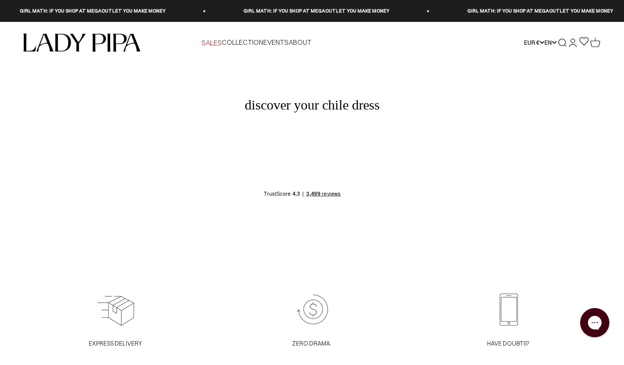

--- FILE ---
content_type: text/css
request_url: https://ladypipa.com/cdn/shop/t/120/compiled_assets/styles.css?v=48138
body_size: 912
content:
.cart-drawer{display:flex;flex-direction:column;height:100%}.cart-drawer::part(body){align-content:start;align-items:start}.cart-drawer__header{display:flex;align-items:center;justify-content:space-between;padding:var(--spacing-4) var(--spacing-5);padding-bottom:0!important;flex-shrink:0}.cart-drawer__title{font-size:var(--text-sm);font-weight:400;letter-spacing:.1em;margin:0}.cart-drawer__close{display:flex;align-items:center;justify-content:center;padding:var(--spacing-1)}.cart-drawer__body{flex:1 1 auto;overflow-y:auto;overflow-x:hidden;padding:var(--spacing-3) var(--spacing-5)!important;display:flex;flex-direction:column;justify-content:flex-start;align-items:stretch;gap:var(--spacing-4)}.cart-drawer__line-items{display:flex;flex-direction:column}.cart-drawer__line-items>*+*{padding-block-start:0!important;margin-block-start:var(--spacing-4);border-block-start:1px solid rgb(var(--border-color) / .5)}.cart-drawer .line-item{display:grid;grid-template-columns:auto 1fr;gap:var(--spacing-3);align-items:start}.cart-drawer .line-item__media-wrapper{width:100%;height:130px;aspect-ratio:3/4;min-height:130px}.cart-drawer .line-item__media{width:100%;height:100%;object-fit:cover}.cart-drawer .line-item__info{display:flex;flex-direction:column;align-items:flex-start;gap:var(--spacing-1)}.cart-drawer .line-item__badge{text-transform:uppercase;letter-spacing:.05em}.cart-drawer .line-item__name{font-size:var(--text-sm)}.cart-drawer .line-item__variant{font-size:var(--text-xs)}.cart-drawer .line-item__price{font-size:var(--text-sm);margin-block-start:var(--spacing-0-5)}.cart-drawer .line-item__quantity-wrapper{margin-block-start:var(--spacing-2)}.cart-drawer .quantity-selector--sm{height:32px;font-size:var(--text-sm)}.cart-drawer .quantity-selector--sm .quantity-selector__button{padding-inline:var(--spacing-3)}.cart-drawer .quantity-selector--sm .quantity-selector__input{min-width:var(--spacing-4)}.cart-drawer__totals{display:flex;flex-direction:column;gap:var(--spacing-1)}.cart-drawer__total-row{display:flex;justify-content:space-between;align-items:baseline}.cart-drawer__total-label{font-size:var(--text-sm);font-weight:400;letter-spacing:.05em}.cart-drawer__total-price{font-size:var(--text-base);font-weight:500}.cart-drawer__shipping-note{margin-block-start:var(--spacing-1)}.cart-drawer__highlights{margin-block-start:var(--spacing-2)}.cart-drawer__recommendations{margin-block-start:var(--spacing-3)}.cart-drawer__recommendations-header{display:flex;justify-content:space-between;align-items:center;margin-block-end:var(--spacing-3)}.cart-drawer__recommendations-title{font-size:var(--text-sm);font-weight:400;letter-spacing:.05em;text-transform:uppercase;margin:0}.cart-drawer__recommendations-nav{display:flex;gap:var(--spacing-4)}.cart-recommendations-nav-btn{width:auto;height:auto;display:flex;align-items:center;justify-content:center;border-radius:0;border:none;background:transparent;cursor:pointer;color:rgb(var(--text-color) / .6);transition:all .2s;padding:0}.cart-recommendations-nav-btn:hover{background:transparent;color:rgb(var(--text-color));opacity:1}.cart-recommendations-nav-btn[disabled]{opacity:.3;cursor:not-allowed}.cart-drawer__recommendations-list,.cart-drawer-recommendations-content{display:flex;gap:var(--spacing-3);overflow-x:auto;scroll-snap-type:x mandatory;scrollbar-width:none;-ms-overflow-style:none;padding-block-end:var(--spacing-1)}.cart-drawer__recommendations-list::-webkit-scrollbar,.cart-drawer-recommendations-content::-webkit-scrollbar{display:none}.cart-recommendation-card{flex:0 0 auto;width:120px;scroll-snap-align:start;display:flex;flex-direction:column;text-decoration:none;color:inherit}.cart-recommendation-card__media{width:100%;aspect-ratio:3/4;overflow:hidden;background:rgb(var(--border-color) / .1)}.cart-recommendation-card__image{width:100%;height:100%;object-fit:cover}.cart-recommendation-card__placeholder{width:100%;height:100%}.cart-recommendation-card{width:120px!important}.cart-recommendation-card__info{padding-block-start:var(--spacing-2)}.cart-recommendation-card__title{font-size:var(--text-xs);font-weight:400;letter-spacing:.02em;line-height:1.3;margin:0;display:-webkit-box;-webkit-line-clamp:2;line-clamp:2;-webkit-box-orient:vertical;overflow:hidden}.cart-recommendation-card__price{font-size:var(--text-xs);color:rgb(var(--text-color) / .7);margin:var(--spacing-0-5) 0 0}.cart-recommendation-card--has-bg{background:var(--card-background);color:var(--card-text-color);border-radius:var(--rounded-xs)}.cart-drawer__recommendations-placeholder{display:flex;gap:var(--spacing-3)}.cart-recommendation-card--placeholder{width:120px;flex:0 0 auto}.cart-recommendation-card__media-placeholder{width:100%;aspect-ratio:3/4;background:rgb(var(--border-color) / .3);animation:pulse 1.5s ease-in-out infinite}.cart-recommendation-card__info-placeholder{margin-block-start:var(--spacing-2);height:32px;background:rgb(var(--border-color) / .2);animation:pulse 1.5s ease-in-out infinite}@keyframes pulse{0%,to{opacity:1}50%{opacity:.5}}.cart-drawer__footer{flex-shrink:0;padding:var(--spacing-4) var(--spacing-5);border-block-start:1px solid rgb(var(--border-color));background:rgb(var(--dialog-background));display:flex;flex-direction:column;gap:var(--spacing-3)}.cart-drawer__actions{display:grid;grid-template-columns:.3fr 1fr;align-items:center;gap:var(--spacing-2);margin-block-start:var(--spacing-2)}.cart-drawer__view-cart{font-size:var(--text-sm);letter-spacing:.05em;text-align:center;padding:var(--spacing-1)}.cart-drawer__footer .free-shipping-bar{margin-block-start:var(--spacing-2)}@media screen and (min-width: 700px){.cart-drawer__header{padding:var(--spacing-3) var(--spacing-6)}.cart-drawer__body{padding:var(--spacing-5) var(--spacing-6);gap:var(--spacing-5)}.cart-drawer__footer{padding:var(--spacing-4) var(--spacing-6);gap:var(--spacing-2)}.cart-drawer .line-item{grid-template-columns:auto 1fr;gap:var(--spacing-4)}.cart-drawer__line-items>*+*{padding-block-start:var(--spacing-5);margin-block-start:var(--spacing-5)}.cart-recommendation-card,.cart-recommendation-card--placeholder{width:140px}}.cart-recommendation-card__media{position:relative}.cart-recommendation-card__link{position:absolute;top:0;right:0;bottom:0;left:0;z-index:1}.cart-recommendation-card__add-btn{position:absolute;bottom:var(--spacing-2);right:var(--spacing-2);z-index:2;width:28px;height:28px;background:rgb(var(--background))!important;border:1px solid rgb(var(--border-color))!important;border-radius:50%;display:flex;align-items:center;justify-content:center;color:rgb(var(--text-color));cursor:pointer;box-shadow:0 2px 5px #0000001a;transition:transform .2s,background-color .2s,color .2s}.cart-recommendation-card__add-btn:hover{background:rgb(var(--text-color))!important;color:rgb(var(--background))!important;transform:scale(1.1)}.cart-recommendation-card__add-btn svg{width:14px;height:14px}product-card.cart-recommendation-card.hovered .quick-buy-drawer,product-card.cart-recommendation-card .quick-buy-drawer{position:fixed!important;top:0!important;right:0!important;bottom:0!important;left:auto!important;width:100%!important;max-width:400px!important;height:100%!important;border-radius:0!important;background:rgb(var(--dialog-background))!important;transform:none!important;visibility:hidden!important;opacity:0!important;display:block;z-index:2147483647!important}product-card.cart-recommendation-card.hovered .quick-buy-drawer[open],product-card.cart-recommendation-card .quick-buy-drawer[open]{visibility:visible!important;opacity:1!important}@media screen and (min-width: 700px){product-card.cart-recommendation-card.hovered .quick-buy-drawer,product-card.cart-recommendation-card .quick-buy-drawer{width:400px!important}}
/*# sourceMappingURL=/cdn/shop/t/120/compiled_assets/styles.css.map?v=48138 */


--- FILE ---
content_type: text/css
request_url: https://cdn.appmate.io/themecode/lady-pipa/main/custom.css?v=1709719945625853
body_size: 656
content:
wishlist-link .wk-button{--icon-size: 18px;--icon-stroke-width: 1px;--icon-stroke: black}wishlist-link .wk-counter{--size: 17px}wishlist-button-collection .wk-floating{z-index:9}wishlist-page .container{display:flex;flex-direction:column;margin:0;width:100%;padding-top:0;padding-bottom:calc(var(--page-padding-bottom) / 2)}wishlist-page .wk-header h1{text-align:center}wishlist-product-card .button.button-soldout--true{display:none}wishlist-product-card .product-card__title{text-transform:uppercase;font-size:10px}wishlist-product-card .wk-current-price{font-size:10px}wishlist-product-card .wk-variants.hide{display:none}wishlist-product-card .product-card__badge-list.badge-hide{display:none}wishlist-product-card .product-card__mobile-quick-buy-button{padding:0}wishlist-product-card .wk-current-price.wk-sale{color:rgb(var(--on-sale-text))}wishlist-product-card .price-list{justify-content:flex-end;flex-direction:row-reverse}wishlist-product-card .wk-image-link{margin-bottom:0}wishlist-product-card .wk-cta-label{visibility:hidden;height:0;width:0;overflow:hidden;padding:0;min-height:0;min-width:0;display:inline-block}@media screen and (pointer: fine){wishlist-product-card .wk-variants{position:absolute;bottom:-100%;background-color:#fffc;margin-bottom:0;opacity:1;width:100%;padding:10px 4px;transition:opacity .1s ease-in}wishlist-product-card:hover .wk-variants{bottom:0;opacity:1;transition:opacity .2s ease-in}wishlist-product-card .wk-cta-label+wk-icon{display:flex;justify-content:center}wishlist-product-card:hover .wk-variants:not(.hide)~.product-card__quick-buy{display:none}}wishlist-product-card .wk-cta-buy{fill:transparent}wishlist-product-card .wk-cta-buy path{fill:transparent}wk-option-swatches .wk-soldout .wk-control:before,wk-option-swatches .wk-unavailable .wk-control:before{display:none}wk-option-swatches .wk-control,wk-option-swatches .wk-control:hover,wk-option-swatches .wk-selected .wk-control{border:0;box-shadow:none;background-color:transparent}wk-option-swatches .wk-fieldset{justify-content:center}.product-card__quick-buy .button{width:36px;height:36px;padding:0;display:flex;justify-content:center;align-items:center}wk-option-swatches .wk-swatch{width:14%}@media screen and (pointer: coarse){width: 3.2rem;{}}wk-icon.wk-cta-spinner.wk-icon{display:none}@media screen and (pointer: coarse){.toggle-variants{position:absolute;bottom:10px;right:10px;width:36px;height:36px;padding:0;display:flex;justify-content:center;align-items:center}.toggle-variants+.wk-form .product-card__quick-buy{display:none}.toggle-variants+.wk-form.open:not(.hide) .product-card__quick-buy{display:none}.toggle-variants+.wk-form .wk-variants:not(.hide){position:absolute;bottom:-100%;background-color:#fffc;margin-bottom:0;opacity:1;width:100%;padding:10px 4px;transition:opacity .1s ease-in}.wk-form.open~.toggle-variants{display:none}.toggle-variants+.wk-form.open:not(.hide) .wk-variants:not(.hide){bottom:0;opacity:1;transition:opacity .2s ease-in}}.wk-variants .banner--success{display:none}label.center{text-align:center}.template-wishlist .shopify-section--apps .section{padding-block-start:calc(var(--background-differs-from-previous) * var(--calculated-section-spacing-block-start) / 4);padding-block-end:0}.wk-button .wk-icon[icon=remove]{--icon-fill: black}remove-button{z-index:1}remove-button .wk-floating{bottom:0;top:auto!important}remove-button .wk-floating .wk-button{width:32px;min-width:32px}wishlist-page .wk-callout-cta,wishlist-page .wk-callout-cta:visited,wishlist-page .wk-callout-cta:active,wishlist-page .wk-callout-cta:focus{border-radius:50px;padding:16px 32px;margin-top:32px;font-weight:600}


--- FILE ---
content_type: application/javascript
request_url: https://cdn.appmate.io/themecode/lady-pipa/main/add-to-cart.js?v=1707148304200950
body_size: 185
content:
export async function action({event:e,app:c,view:t}){e.preventDefault();const{cart:i,cartResponse:s}=await t.form.addToCart({wishlistId:t.wishlist.id,wishlistItemId:t.wishlistItem.id,sectionsToRender:["cart-drawer","variant-added"]});if(t.moveToCart&&t.wishlist.isMine&&await c.removeWishlistItem({wishlistItemId:t.wishlistItem.id}),i.sections=s.sections,document.dispatchEvent(new CustomEvent("variant:add",{detail:{items:s.hasOwnProperty("items")?s.items:[s],cart:i}})),document.dispatchEvent(new CustomEvent("cart:change",{detail:{baseEvent:"variant:add",cart:i}})),window.matchMedia("(pointer: fine)").matches&&e.target.closest("wishlist-product-card")){let n=e.target.closest("wishlist-product-card"),a=n?.querySelector(".banner--success");n&&a&&(a.style.display="flex",setTimeout(function(){a.style.display="none"},2e3))}}


--- FILE ---
content_type: application/javascript
request_url: https://cdn.appmate.io/themecode/lady-pipa/main/collection-buttons.js?v=1713181162349875
body_size: 4
content:
export function inject({theme:n}){const o=new IntersectionObserver(t=>{t.forEach(e=>{e.isIntersecting?i(e.target):s(e.target)})},{threshold:0});n.watch({selector:".wishlist-container-btn[data-handle]"},t=>{o.observe(t.element)});function i(t){t.querySelector(".wishlist-button-collection")||t.append(n.createComponent("wishlist-button-collection",{dataset:{productHandle:n.getProductHandle(t.dataset.handle),variantId:n.getVariantId(t.dataset.handle)},props:{showIcon:!0,showText:!1,floating:{reference:t,position:{placement:"top-end",inset:!0}}}}))}function s(t){const e=t.querySelector("wishlist-button-collection");e&&e.remove()}}


--- FILE ---
content_type: application/javascript; charset=utf-8
request_url: https://config.gorgias.chat/gorgias-chat-bundle.js?rev=d890d3a7&appKey=01K80VCDZ2VN1DFVS4EDG2NYRV
body_size: 14028
content:
(function(){window.gorgiasChatConfiguration=JSON.parse('{"application":{"id":80616,"name":"Lady Pipa Support","config":{"account":{"id":165082},"language":"es","shopName":"lady-pipa","shopType":"shopify","languages":[{"language":"en-US"},{"language":"fr-FR"},{"primary":true,"language":"es"}],"decoration":{"avatar":{"nameType":"chat-title","imageType":"agent-picture","companyLogoUrl":"https://config.gorgias.io/production/VR1W92R5n1r6M8yB/smooch_inside/avatar_team_pictures/zKB3oxwYdW2rkVOL/7fe32008-abd7-42bd-8b1a-d9118076f795.jpg"},"launcher":{"type":"icon"},"position":{"offsetX":0,"offsetY":0,"alignment":"bottom-right"},"mainColor":"#410112","avatarType":"team-members","mainFontFamily":"Inter","displayBotLabel":false,"headerPictureUrl":"https://config.gorgias.io/production/VR1W92R5n1r6M8yB/smooch_inside/avatar_team_pictures/zKB3oxwYdW2rkVOL/ea7c6131-cc20-46ee-95b4-c660945c2010.png","introductionText":"\xBFC\xF3mo podemos ayudarte?","conversationColor":"#410112","avatarTeamPictureUrl":null,"backgroundColorStyle":"gradient","headerPictureUrlOffline":"https://config.gorgias.io/production/VR1W92R5n1r6M8yB/smooch_inside/avatar_team_pictures/zKB3oxwYdW2rkVOL/4ba6b352-25ae-4334-a9da-1dc2b99d9f8e.png","offlineIntroductionText":"\xA1Volveremos ma\xF1ana!","useMainColorOutsideBusinessHours":true},"preferences":{"hideOnMobile":false,"autoResponder":{"reply":"reply-dynamic","enabled":false},"controlTicketVolume":false,"emailCaptureEnabled":true,"liveChatAvailability":"always-live-during-business-hours","emailCaptureEnforcement":"optional","hideOutsideBusinessHours":false,"displayCampaignsHiddenChat":false,"offlineModeEnabledDatetime":null,"privacyPolicyDisclaimerEnabled":false},"installation":{"visibility":{"method":"show-on-every-page"}},"businessHours":{"timezone":"Europe/Madrid","businessHours":[{"days":"1","toTime":"18:30","fromTime":"09:00"},{"days":"2","toTime":"18:30","fromTime":"09:00"},{"days":"3","toTime":"18:30","fromTime":"09:00"},{"days":"4","toTime":"18:30","fromTime":"09:00"},{"days":"5","toTime":"14:00","fromTime":"09:00"}]},"shopInstalled":true,"shopHelpdeskIntegrationId":42509,"businessHoursConfiguration":{"timezone":"Europe/Madrid","businessHours":[{"days":"1","toTime":"18:30","fromTime":"09:00"},{"days":"2","toTime":"18:30","fromTime":"09:00"},{"days":"3","toTime":"18:30","fromTime":"09:00"},{"days":"4","toTime":"18:30","fromTime":"09:00"},{"days":"5","toTime":"14:00","fromTime":"09:00"}]}},"agents":{"agents":[{"name":"Lady Pipa Support","avatarUrl":null},{"name":"Lady Pipa Support","avatarUrl":null},{"name":"Lady Pipa Support","avatarUrl":null}],"isActive":false,"hasAvailableAgents":true,"totalNumberOfAgents":20,"hasActiveAndAvailableAgents":false},"createdDatetime":"2025-10-20T13:01:50.432Z","updatedDatetime":"2026-01-18T12:39:57.903Z","deactivatedDatetime":null,"deletedDatetime":null,"texts":{"cz":{"meta":{},"texts":{},"sspTexts":{}},"da":{"meta":{},"texts":{},"sspTexts":{}},"de":{"meta":{},"texts":{},"sspTexts":{}},"es":{"meta":{},"texts":{"chatTitle":"Lady Pipa Support","introductionText":"\xBFC\xF3mo podemos ayudarte?","offlineIntroductionText":"\xA1Volveremos ma\xF1ana!","privacyPolicyDisclaimer":"Este chat puede ser monitoreado y grabado por nosotros y por nuestros proveedores terceros para garantizar la calidad y la seguridad, capacitar a empleados y sistemas, y personalizar tu experiencia. Al chatear, aceptas este monitoreo y grabaci\xF3n (seg\xFAn se describe en nuestro Aviso de Privacidad)."},"sspTexts":{}},"fi":{"meta":{},"texts":{},"sspTexts":{}},"it":{"meta":{},"texts":{},"sspTexts":{}},"ja":{"meta":{},"texts":{},"sspTexts":{}},"nl":{"meta":{},"texts":{},"sspTexts":{}},"no":{"meta":{},"texts":{},"sspTexts":{}},"sv":{"meta":{},"texts":{},"sspTexts":{}},"en-GB":{"meta":{},"texts":{},"sspTexts":{}},"en-US":{"meta":{},"texts":{"chatTitle":"Lady Pipa Support","chatWithUs":"Chat with us","introductionText":"How can we help?","offlineIntroductionText":"We will be back soon","privacyPolicyDisclaimer":"<div>Nues</div>"},"sspTexts":{}},"fr-CA":{"meta":{},"texts":{},"sspTexts":{}},"fr-FR":{"meta":{},"texts":{},"sspTexts":{}},"pt-BR":{"meta":{},"texts":{},"sspTexts":{}}},"wizard":{"step":"installation","status":"published","installation_method":"manual"},"appKey":"01K80VCDZ2VN1DFVS4EDG2NYRV","minimumSnippetVersion":"v3","helpdeskIntegrationId":42439},"texts":{"actionPostbackError":"Se produjo un error al procesar tu acci\xF3n. Int\xE9ntalo de nuevo.","addToCartButtonLabel":"A\xF1adir al carrito","addedButtonLabel":"A\xF1adido","addingToCartButtonLabel":"A\xF1adiendo al carrito","agent":"Agente","aiAgentHandoverFallbackMessage":"D\xE9janos tu direcci\xF3n de correo electr\xF3nico y nos pondremos en contacto contigo.","aiPoweredChatDisclaimerText":"Este chat funciona con IA para una asistencia m\xE1s r\xE1pida.","automated":"Automatizado","automatedAIAgent":"Automatizado con IA","backLabelBackAt":"De nuevo en l\xEDnea en {time}","backLabelBackInAMinute":"De vuelta en 1 minuto","backLabelBackInAnHour":"De vuelta en 1 hora","backLabelBackInDays":"De vuelta en {value} dias","backLabelBackInHours":"De vuelta en {value} horas","backLabelBackInMinutes":"De vuelta en {value} minutos","backLabelBackOn":"Vuelve en {weekday}","backLabelBackTomorrow":"De vuelta ma\xF1ana","bot":"Bot","campaignClickToReply":"Haga clic para responder","cannotUploadMoreFiles":"No se pueden subir m\xE1s de {maxFilesPerUpload} archivos al mismo tiempo.","characters":"caracteres","chatWithUs":"Chatea con nosotros","clickToRetry":"Haz clic para volver a intentarlo.","close":"Cerrar","contactFormAskAdditionalMessage":"\xBFTe gustar\xEDa a\xF1adir alguna otra informaci\xF3n?","contactFormAskEmail":"\xBFC\xF3mo podemos contactar contigo?","contactFormAskMessage":"\xBFTienes alguna informaci\xF3n adicional que compartir para ayudarnos a darte asistencia?","contactFormAskSubject":"\xBFEn qu\xE9 podemos ayudarte?","contactFormAskSubjectOther":"Escribe el asunto:","contactFormEndingMessage":"Gracias por tu mensaje, te enviaremos un correo electr\xF3nico pronto.","contactFormEndingMessageWithHelpCenter":"Gracias por tu mensaje, te enviaremos un correo electr\xF3nico pronto. Mientras tanto, consulta nuestro centro de ayuda.","contactFormIntro":"Deja un mensaje y te enviaremos un correo electr\xF3nico en cuanto nos conectemos.","contactFormIntroWithEmail":"\xA1Gracias por ponerte en contacto! D\xE9janos tu correo electr\xF3nico y te responderemos en cuanto estemos disponibles.","contactFormSSPUnsuccessfulAskAdditionalMessage":"Gracias por ponerte en contacto. Deja un mensaje y te enviaremos un correo electr\xF3nico una vez que estemos en l\xEDnea.","conversationTimestampHeaderFormat":"MMMM D","emailCaptureInputLabel":"D\xE9janos tu correo electr\xF3nico","emailCaptureOfflineThanksText":"\xA1Gracias {email}! Nos pondremos en contacto contigo en breve.","emailCaptureOfflineTriggerText":"No estamos disponibles. D\xE9janos tu correo electr\xF3nico y te responderemos en breve.","emailCaptureOnlineThanksText":"\xA1Gracias! Te enviaremos un correo electr\xF3nico a {email} si te vas.","emailCaptureOnlineTriggerText":"D\xE9janos tu correo electr\xF3nico y te responderemos pronto.","emailCapturePlaceholder":"tu@email.com","emailCaptureRequiredEmailPlaceholder":"Deje su correo electr\xF3nico","emailCaptureRequiredMessagePlaceholder":"Escriba un mensaje","emailCaptureThanksText":"Gracias por contactar con nosotros. Recibir\xE1s respuestas por aqu\xED y en tu correo electr\xF3nico.","emailCaptureTriggerBackOnlineAt":"Volveremos a estar en l\xEDnea en {time}","emailCaptureTriggerBackOnlineOn":"Volveremos a estar en l\xEDnea el {weekday}","emailCaptureTriggerTextBase":"D\xE9janos tu correo electr\xF3nico y nos pondremos en contacto contigo.","emailCaptureTriggerTypicalReplyHours":"Gracias por ponerte en contacto. Te atenderemos en unas horas.","emailCaptureTriggerTypicalReplyMinutes":"Gracias por ponerte en contacto. Te atenderemos en unos minutos.","fetchHistory":"Cargar m\xE1s","fetchingHistory":"Recuperando el historial...","fileTooBig":"El archivo tiene que ser inferior a {maxFileSize} MB","genericErrorButtonLabel":"Se ha producido un error.","getRepliesByEmail":"Recibir respuestas por correo electr\xF3nico","headerText":"Gorgias Team","howCanWeHelpToday":"\xBFEn qu\xE9 podemos ayudarte hoy?","inputAttachmentLoadingPlaceholder":"Subiendo","inputInitialPlaceholder":"Pregunta cualquier cosa","inputPlaceholder":"Escriba un mensaje...","inputReplyPlaceholder":"Responder","introductionText":"\xBFC\xF3mo podemos ayudarte?","invalidFileError":"Solo se admiten im\xE1genes. Elige un archivo con una extensi\xF3n compatible (jpg, jpeg, png, gif o bmp).","leaveAMessage":"Dejar un mensaje","leaveAnotherMessage":"Dejar otro mensaje","messageDelivered":"Entregado","messageError":"Se produjo un error al enviar el mensaje. Int\xE9ntalo de nuevo.","messageIndicatorTitlePlural":"({count}) Nuevos mensajes","messageIndicatorTitleSingular":"({count}) Nuevo mensajes","messageNotDelivered":"Mensaje no entregado.","messageRelativeTimeDay":"hace {value}d","messageRelativeTimeHour":"hace {value}h","messageRelativeTimeJustNow":"Justo ahora","messageRelativeTimeMinute":"hace {value}m","messageSending":"Enviando...","messageTimestampFormat":"h:mm A","noAttachmentToSend":"No hay archivos adjuntos para enviar","offlineIntroductionText":"\xA1Volveremos ma\xF1ana!","outOfStockButtonLabel":"Agotado","privacyPolicyDisclaimer":"Este chat puede ser monitoreado y grabado por nosotros y por nuestros proveedores terceros para garantizar la calidad y la seguridad, capacitar a empleados y sistemas, y personalizar tu experiencia. Al chatear, aceptas este monitoreo y grabaci\xF3n (seg\xFAn se describe en nuestro Aviso de Privacidad).","productInformation":"Informaci\xF3n del producto","productQuestionShort":"Pregunta de un producto","readLess":"Leer menos","readMore":"Leer m\xE1s","requireEmailCaptureIntro":"\xA1Bienvenido! Introduce tu direcci\xF3n de correo electr\xF3nico y env\xEDanos un mensaje para ponerte en contacto con nuestro equipo.","requiredEmail":"El correo electr\xF3nico es obligatorio","seePreviousMessage":"Ver mensaje anterior","selectOptionsLabel":"Seleccionar opciones","send":"Enviar","shopClosed":"{shopName} est\xE1 cerrada en este momento. Puede que nuestro equipo no est\xE9 disponible.","shopClosingInAMinute":"{shopName} va a cerrar en 1 minuto.","shopClosingInLessThanAMinute":"{shopName} va a cerrar en menos de 1 minuto.","shopClosingSoon":"{shopName} va a cerrar en {minutes} minutos.","showDetailsButtonLabel":"Mostrar detalles","subject":"Asunto","tapToRetry":"Mensaje no entregado. Pulsa para volver a intentarlo.","thanksForReachingOut":"Gracias por contactar con nosotros.","thatsAll":"\xA1Ya estoy!","totalPriceLabel":"Total","unsupportedActionType":"Tipo de acci\xF3n no soportada.","uploadFileSmallerThan":"Sube un archivo de menos de {maxFileSize} MB","usualReplyTimeDay":"Normalmente responde en un d\xEDa","usualReplyTimeHours":"Normalmente responde en unas horas","usualReplyTimeMinutes":"Normalmente responde en unos minutos","waitForAnAgent":"Espera al chat en directo","waitTimeAgentsAreBusy":"\xA1Gracias por ponerte en contacto! Tu tiempo de espera es superior a 15 minutos.","waitTimeAgentsAreBusySorryToHearThat":"Te estamos conectando a nuestro equipo. Tu tiempo de espera es superior a 15 minutos.","waitTimeLongEmailCaptured":"Gracias por tu paciencia. Estaremos contigo tan pronto como nuestro equipo est\xE9 disponible.","waitTimeLongHeader":"El tiempo de espera es m\xE1s largo de lo habitual","waitTimeMediumEmailCaptured":"\xA1Gracias por ponerte en contacto! Te responderemos dentro de unos {waitTime} minutos.","waitTimeMediumHeader":"Te responderemos en unos momentos","waitTimeMediumSorryToHearThat":"Te estamos conectando a nuestro equipo. Te responderemos dentro de unos {waitTime} minutos.","waitTimeShortEmailCaptured":"\xA1Gracias por ponerte en contacto! Estaremos contigo pronto.","waitTimeShortHeader":"\xA1Ya vamos!","waitTimeShortSorryToHearThat":"Te estamos conectando a nuestro equipo. Estaremos contigo pronto.","chatTitle":"Lady Pipa Support"},"sspTexts":{"aiAgentAlmostThere":"Casi terminado","aiAgentAnalyzing":"Analizando","aiAgentAuthenticationFailed":"Ha habido un fallo al iniciar sesi\xF3n.","aiAgentAuthenticationSuccess":"Se ha iniciado sesi\xF3n correctamente.","aiAgentGatheringDetails":"Recopilaci\xF3n de datos","aiAgentThinking":"Pensando","aiConfusingResponse":"Respuesta confusa","aiDidntSolveIssue":"No me ha ayudado a solucionar mi problema","aiInaccurateInfo":"Informaci\xF3n imprecisa","aiPoweredConversation":"Asistencia m\xE1s r\xE1pida gracias a la IA","aiUnsatisfactoryOutcome":"No estoy contento con el resultado","alreadySignedIn":"Ya has iniciado sesi\xF3n","answerThatMayHelp":"\xA1Encontramos una respuesta que puede ayudar!","applyPromoCode":"Aplicar c\xF3digo promocional","april":"Abr","articleRecommendationInputPlaceholder":"\xBFNecesitas m\xE1s ayuda? Haznos una pregunta.","articleThatMayHelp":"Aqu\xED tienes un art\xEDculo que puede servirte:","attachUpToFiles":"Adjunta hasta {number} archivos","attemptedDelivery":"Se intent\xF3 la entrega","august":"Ago","awaitingFulfillment":"En espera de cumplimiento","awaitingPayment":"En espera de pago","backToHome":"Volver al inicio","billingInformation":"Informaci\xF3n de facturaci\xF3n","cancel":"Cancelar","cancelFulfillment":"Cancelar el cumplimiento","cancelMessageDescription":"Me gustar\xEDa cancelar el siguiente proceso","cancelOrder":"Cancelar un pedido","cancelOrderShort":"Cancelar pedido","canceled":"Cancelado","cancelled":"Cancelado","cantSignIn":"\xBFNo puedes iniciar sesi\xF3n?","change":"Cambiar","changeShippingAddress":"Me gustar\xEDa cambiar la direcci\xF3n de env\xEDo","checkEmail":"Revisa tu correo electr\xF3nico","checkSpamFolder":"Revisa la carpeta de correo no deseado y la papelera si no puedes encontrar el correo electr\xF3nico de comprobaci\xF3n.","checkpointAttemptFail":"Intento fallido","checkpointAvailableForPickup":"Disponible para la recogida","checkpointDelayed":"Con retraso","checkpointDelivered":"Entregado","checkpointException":"Excepci\xF3n","checkpointException_001":"Excepci\xF3n","checkpointException_002":"El cliente se ha mudado","checkpointException_003":"El cliente rechaz\xF3 el env\xEDo","checkpointException_004":"Retrasado (despacho de aduanas)","checkpointException_005":"Retrasado (factores externos)","checkpointException_006":"A la espera de pago","checkpointException_007":"Direcci\xF3n incorrecta","checkpointException_008":"Recogida fallida","checkpointException_009":"Rechazado por el transportista","checkpointException_010":"Devoluci\xF3n al remitente","checkpointException_011":"Devuelto al remitente","checkpointException_012":"Da\xF1o del env\xEDo","checkpointException_013":"Env\xEDo perdido","checkpointExpired":"Vencido","checkpointInTransit":"En tr\xE1nsito","checkpointInfoReceived":"Informaci\xF3n recibida","checkpointOrderPlaced":"Pedido realizado","checkpointOutForDelivery":"Listo para la entrega","checkpointPending":"Pendiente","checkpointPickedUp":"Recogido","codeAutoSubmitHelpText":"El formulario se enviar\xE1 autom\xE1ticamente una vez que introduzcas los 6 d\xEDgitos","codeExpiresIn":"El c\xF3digo caduca en","codeSentTo":"El c\xF3digo se ha enviado a","codeWillExpire":"Este c\xF3digo caducar\xE1 en 10 minutos. Si no has iniciado esta solicitud ponte en contacto con nosotros.","completeReturnDeepLink":"Completa tu devoluci\xF3n en nuestro portal de devoluciones","completed":"Completado","confirmOrder":"Confirmar pedido","confirmed":"Confirmado","continue":"Continuar","continueToSignIn":"Continua para iniciar sesi\xF3n","createdAt":"Creado el","customerHasNoOrdersEmail":"No se han encontrado pedidos relacionados con este correo electr\xF3nico","customerHasNoOrdersPhone":"No se han encontrado pedidos relacionados con este n\xFAmero de tel\xE9fono","damagedInDelivery":"Mi pedido se da\xF1\xF3 durante la entrega","december":"Dec","delivered":"Entregado","deliveredAt":"a las","deliveredOn":"Entregado el","deliveredVia":"Entregado por","discountCodeCtaCopied":"\xA1C\xF3digo copiado!","discountCodeCtaDescription":"Aplica el c\xF3digo al pagar para conseguir un {discountRate} % de descuento, v\xE1lido por {validityInHours} h","editOrder":"Editar pedido","email":"Correo electr\xF3nico","emailCaptureTriggerTypicalReplyHours":"Gracias por ponerte en contacto. Te atenderemos en unas horas.","emailCaptureTriggerTypicalReplyMinutes":"Gracias por ponerte en contacto. Te atenderemos en unos minutos.","enterCode":"Introduce el c\xF3digo enviado a","errorFetchingOrders":"Se ha producido un error al recuperar sus pedidos","errorGeneratingReturnPortalLink":"Se ha producido un error mientras se generaba el enlace del portal de retorno","errorProcessingMessage":"No pudimos procesar tu mensaje, pero lo guardamos y te responderemos por correo electr\xF3nico","errorSendingReportIssue":"Se produjo un error al enviar el informe del problema.","estimatedDelivery":"Entrega estimada","etaProvidedBy":"Hora de llegada estimada ofrecida por","expectToBeDeliveredBy":"antes de","failedDelivery":"Se ha producido un error en la entrega","failedFulfillment":"Se ha producido un error en el proceso","failure":"Error","february":"Feb","feedbackSubmitted":"\xA1Gracias por tu opini\xF3n!","fileExtensionNotSupported":"Una de las extensiones de archivo proporcionadas no es compatible","fillYourEmailToTalkToAnAgent":"D\xE9janos tu correo electr\xF3nico","findOrder":"Encuentra tu pedido","fulfillment":"Cumplimiento","fulfillmentDetails":"Detalles de cumplimiento","goBack":"Atr\xE1s","goToCheckoutButtonLabel":"Ir a la pantalla de compra","goToReturnPortal":"Ir al portal de devoluciones","happyToHelp":"Encantado de ayudarte. \xA1Ten un excelente d\xEDa!","hi":"Hola,","hiFirstname":"Hola, {{firstName}}:","home":"Inicio","howCanIHelp":"\xBFC\xF3mo podemos ayudarte?","iHaveTheFollowingIssue":"Tengo el siguiente problema:","iWouldLikeToCancelTheFollowingOrder":"Me gustar\xEDa cancelar el siguiente pedido","iWouldLikeToReturnTheFollowingItems":"Me gustar\xEDa devolver los siguientes art\xEDculos","inTransit":"En tr\xE1nsito","inTransitVia":"En tr\xE1nsito mediante","incorrectOrder":"No recib\xED el pedido correcto","invalidCode":"C\xF3digo inv\xE1lido","invalidCustomerEmail":"No se encontr\xF3 ning\xFAn cliente ni pedidos asociados con este correo electr\xF3nico","invalidCustomerPhone":"No se encontr\xF3 ning\xFAn cliente ni pedidos asociados con este n\xFAmero de tel\xE9fono","invalidEmail":"Correo no v\xE1lido","invalidPhoneNumber":"N\xFAmero de tel\xE9fono no v\xE1lido","isThisTheCorrectOrder":"\xBFEs este el pedido correcto?","itemNames":"Nombres de los art\xEDculos","itemsRequestedForReturn":"Art\xEDculos solicitados para su devoluci\xF3n","january":"Ene","july":"Jul","june":"Jun","labelPrinted":"Etiqueta impresa","labelPurchased":"Etiqueta comprada","lastUpdated":"\xDAltima actualizaci\xF3n","learnMore":"M\xE1s informaci\xF3n","lostOrderDetails":"\xBFHas perdido los datos de tu pedido? Habla con alguien","manageMyOrders":"Gestionar mis pedidos","manageYourOrders":"Gestiona tus pedidos","march":"Mar","maxVerificationAttemptsReached":"Se ha alcanzado el n\xFAmero m\xE1ximo de intentos de verificaci\xF3n","may":"May","myItems":"Mis art\xEDculos","myOrders":"Mis pedidos","needHelp":"\xBFNecesitas m\xE1s ayuda?","needMoreHelp":"\xBFNecesitas m\xE1s ayuda?","noContinueToSignIn":"No, continuar con el inicio de sesi\xF3n","noCustomerAssociatedEmail":"No hay ning\xFAn cliente asociado a este correo electr\xF3nico","noCustomerAssociatedPhone":"No hay ning\xFAn cliente asociado a este n\xFAmero de tel\xE9fono","noINeedMoreHelp":"No, necesito m\xE1s ayuda","notRelevantRequestAnAgent":"Esto no es relevante, solicite un agente","november":"Nov","numberOfItemSelectedLabel":"{count} elemento seleccionado","numberOfItemsSelectedLabel":"{count} elementos seleccionados","october":"Oct","of":"de","offlineMessage":"Est\xE1s sin conexi\xF3n. Reconectando...","onHold":"En espera","oneItemSelected":"1 elemento seleccionado","or":"o","order":"Pedido","orderCreated":"Pedido creado","orderNumber":"N.\xBA de pedido","orderPending":"Pedido pendiente","orderPlaced":"Pedido realizado","orders":"Pedidos","other":"Otro","outForDelivery":"En reparto","outForDeliveryVia":"En reparto mediante","partiallyFulfilled":"Cumplido parcialmente","partiallyRefunded":"Reembolsado parcialmente","pastDeliveryDate":"La fecha de entrega prevista ya pas\xF3","payment":"Pago","pendingDelivery":"Pendiente de entrega","pleaseRefreshPageToUseChat":"Actualiza tu p\xE1gina para continuar utilizando el chat.","pleaseUseVerificationCodeToLogIn":"Por favor, usa este c\xF3digo de verificaci\xF3n para completar el inicio de sesi\xF3n:","previousConversation":"Ir a la conversaci\xF3n anterior","price":"Precio","processing":"Proces\xE1ndose","processingFulfillment":"Cumplimiento de los procesos","provideEmailAndOrderNumber":"Debe proporcionar un correo electr\xF3nico y un n\xFAmero de pedido","quantity":"Cantidad","quantityToReturn":"Cantidad a devolver","quickAnswers":"Respuestas r\xE1pidas","readyForPickup":"Listo para recogerse","reasonCancelOrder":"Me gustar\xEDa cancelar mi pedido","reasonCancelOrderDefaultResponse":"En este momento no podemos modificar los pedidos que ya se han efectuado.","reasonCancelSubscription":"Me gustar\xEDa cancelar mi suscripci\xF3n","reasonCancelSubscriptionDefaultResponse":"Gracias por ponerte en contacto con nosotros en relaci\xF3n con tu suscripci\xF3n. En breve nos pondremos en contacto contigo para indicarte los pasos a seguir.","reasonChangeDeliveryDate":"Me gustar\xEDa cambiar la fecha de entrega","reasonChangeDeliveryDateDefaultResponse":"En este momento no podemos modificar los pedidos que ya se han efectuado.","reasonChangeShippingAddress":"Me gustar\xEDa cambiar mi direcci\xF3n de env\xEDo","reasonChangeShippingAddressDefaultResponse":"En este momento no podemos modificar los pedidos que ya se han efectuado.","reasonDidNotReceiveRefund":"No he recibido el reembolso","reasonDidNotReceiveRefundDefaultResponse":"Ten en cuenta que el reembolso se ha devuelto al m\xE9todo de pago original. Espera hasta 5 d\xEDas laborables para que el reembolso se refleje en tu cuenta.\\\\n\\\\nSi han pasado m\xE1s de 5 d\xEDas laborables, inf\xF3rmanos que necesitas m\xE1s ayuda.","reasonDiscountNotWorking":"Mi c\xF3digo de descuento no funciona","reasonDiscountNotWorkingDefaultResponse":"Gracias por ponerte en contacto con nosotros. Alguien se pondr\xE1 en contacto contigo en breve para ayudarte con tu c\xF3digo de descuento.","reasonEditOrder":"Me gustar\xEDa editar mi pedido","reasonEditOrderDefaultResponse":"En este momento no podemos modificar los pedidos que ya se han efectuado.","reasonEditSubscription":"Me gustar\xEDa editar mi suscripci\xF3n","reasonEditSubscriptionDefaultResponse":"Gracias por ponerte en contacto con nosotros en relaci\xF3n con tu suscripci\xF3n. En breve nos pondremos en contacto contigo para indicarte los pasos a seguir.","reasonExchangeRequest":"Me gustar\xEDa cambiar algunos art\xEDculos de mi pedido","reasonForgotToUseDiscount":"Olvid\xE9 poner mi c\xF3digo de descuento","reasonForgotToUseDiscountDefaultResponse":"Ind\xEDcanos el c\xF3digo de descuento que olvidaste aplicar para que podamos comprobarlo.","reasonIncorrectItems":"Los art\xEDculos son diferentes de los que ped\xED","reasonIncorrectItemsDefaultResponse":"Lamentamos esta situaci\xF3n. Ind\xEDcanos exactamente qu\xE9 art\xEDculo, color y talla has recibido realmente.","reasonItemsMissing":"Faltan algunos art\xEDculos de mi pedido","reasonItemsMissingDefaultResponse":"Lamentamos esta situaci\xF3n. Puedes hacer clic en \xABnecesito m\xE1s ayuda\xBB para informarnos exactamente de los art\xEDculos que no has recibido.","reasonNotHappy":"No estoy satisfecho/a con el producto que he recibido \u{1F44E}","reasonNotHappyDefaultResponse":"Lamentamos mucho eso. \xBFHay algo que podamos hacer para mejorar tu experiencia con nosotros?","reasonOrderDamaged":"Mi pedido se da\xF1\xF3 durante la entrega","reasonOrderDamagedDefaultResponse":"Lamentamos esta situaci\xF3n. Facil\xEDtanos m\xE1s informaci\xF3n sobre los da\xF1os sufridos por los art\xEDculos e ind\xEDcanos si la caja de env\xEDo tambi\xE9n estaba da\xF1ada.","reasonOrderDefective":"Los art\xEDculos de mi pedido son defectuosos","reasonOrderDefectiveDefaultResponse":"Lamentamos esta situaci\xF3n. Facil\xEDtanos m\xE1s informaci\xF3n sobre el defecto que has encontrado.","reasonOrderStillNotShipped":"Mi pedido ya deber\xEDa haberse enviado","reasonOrderStillNotShippedDefaultResponse":"Debido al volumen de env\xEDos a todo el pa\xEDs, es posible que se produzca un retraso en la recepci\xF3n del pedido. Espera otro d\xEDa laborable para recibir un n\xFAmero de seguimiento.","reasonOrderStuckInTransit":"Mi pedido se ha quedado atascado en tr\xE1nsito","reasonOrderStuckInTransitDefaultResponse":"Lamentamos esta situaci\xF3n. En breve nos pondremos en contacto contigo para ayudarte a resolver este problema.","reasonOther":"Otro","reasonOtherDefaultResponse":"\xBFEn qu\xE9 podemos ayudarte?","reasonPastExpectedDeliveryDate":"La fecha de entrega esperada ha pasado","reasonPastExpectedDeliveryDateDefaultResponse":"Debido al volumen de env\xEDos a todo el pa\xEDs, es posible que se produzca un retraso en la recepci\xF3n del pedido. Espera unos d\xEDas laborables m\xE1s para recibir tu pedido.","reasonReorderItems":"Me gustar\xEDa volver a pedir algunos art\xEDculos","reasonReorderItemsDefaultResponse":"Me complace ayudarte. \xBFQu\xE9 deseas volver a pedir?","reasonReplaceItemsRequest":"Me gustar\xEDa reemplazar algunos art\xEDculos de mi pedido","reasonRequestDiscount":"Me gustar\xEDa recibir un c\xF3digo de descuento","reasonRequestDiscountDefaultResponse":"Gracias por ponerte en contacto con nosotros. No tenemos ning\xFAn c\xF3digo de descuento para compartir contigo en este momento.","reasonRequestRefund":"Me gustar\xEDa obtener un reembolso por este pedido","reasonRequestRefundDefaultResponse":"Si se hizo un cargo en tu cuenta, se aplicar\xE1 un reembolso al m\xE9todo de pago original cuando se haya cancelado el pedido. Te pedimos que esperes hasta 5 d\xEDas laborables para que el importe se refleje en tu cuenta.","reasonReturnProduct":"Me gustar\xEDa devolver un producto","reasonVeryHappy":"Estoy muy satisfecho/a con el producto que he recibido \u{1F44D}","reasonVeryHappyDefaultResponse":"Gracias por tus comentarios positivos. Nos encantar\xEDa saber qu\xE9 es lo que m\xE1s te gusta de nuestros productos.","reasonWhereIsMyOrder":"\xBFDonde esta mi pedido?","receiveByEmail":"Recibir la respuesta por correo electr\xF3nico","refunded":"Reembolsado","reportAnIssueWithOrder":"Informar de un problema con un pedido","reportIssue":"Informar de un problema","reportIssueShort":"Informar de un problema","requestCancellation":"Cancelaci\xF3n de la solicitud","requestReturn":"Solicitar devoluci\xF3n","resendCode":"Reenviar el c\xF3digo","retry":"Reintentar","return":"Devolver","returnItems":"Devolver art\xEDculos","returnOrder":"Devolver un pedido","returnOrderShort":"Devolver pedido","scheduled":"Programado","see1MoreItem":"1 art\xEDculo m\xE1s","see1MoreOrder":"Ver 1 pedido m\xE1s","seeItems":"Ver art\xEDculos","seeLastConversation":"Ver \xFAltima conversaci\xF3n","seeMoreItems":"{moreItemsCount} art\xEDculos m\xE1s","seeMoreOrders":"Ver {nextPageOrderCount} pedidos m\xE1s","seeOrders":"Ver tus pedidos","selectAll":"Seleccionar todo","selectItems":"Seleccionar art\xEDculos","selectedItem":"Art\xEDculos seleccionados","selectedItems":"Item seleccionado","sendCode":"Enviar c\xF3digo","sendUsAMessage":"Env\xEDanos un mensaje","sent":"Enviado","september":"Sep","severalItemsSelected":"{itemsSelectedCount} elementos seleccionados","shipment":"Env\xEDo","shipmentBeingDelivered":"El env\xEDo del pedido est\xE1 en camino a su destino final.","shipping":"Env\xEDo","shippingAddress":"Direcci\xF3n de env\xEDo","shippingInformation":"Informaci\xF3n de env\xEDo","showAllItems":"Mostrar todo","showLessItems":"Mostrar menos","signIn":"Iniciar sesi\xF3n","signInDifferentAccount":"Inicia sesi\xF3n con una cuenta diferente","signInEmail":"Inicia sesi\xF3n con el correo electr\xF3nico","signInPhone":"Iniciar sesi\xF3n con n\xFAmero de tel\xE9fono","signInToAccessOrders":"Para continuar, inicia sesi\xF3n para acceder a los pedidos.","signInToContinue":"Inicia sesi\xF3n para continuar","signInWithOrderNumber":"Iniciar sesi\xF3n con el n\xFAmero de pedido","signOut":"Cerrar sesi\xF3n","signedWith":"Has iniciado sesi\xF3n con","sincerely":"Atentamente,","sms":"SMS","sorryToHearThatEmailNotRequired":"Te estamos conectando a nuestro equipo. Estaremos contigo pronto.","sorryToHearThatEmailRequired":"Introduce tu correo electr\xF3nico para conectarte con nuestro equipo.","sorryToHearThatHandoverToLiveChatFewHours":"Te estamos conectando a nuestro equipo. Estaremos contigo dentro de unas horas.","sorryToHearThatHandoverToLiveChatFewMinutes":"Te estamos conectando con nuestro equipo. Estaremos contigo dentro de unos minutos.","startConversation":"Iniciar conversaci\xF3n","stayInChat":"Permanecer en el chat","stuckInTransit":"Mi pedido estuvo paralizado en tr\xE1nsito durante varios d\xEDas","submit":"Enviar","subtotal":"Subtotal (impuestos incluidos)","summary":"Resumen","supportAgentAdditionalQuestions":"No dudes en hacer m\xE1s preguntas; nuestro equipo te responder\xE1 tan pronto como se unan.","supportAgentAdditionalQuestionsChatRedesignMinutes":"\xBFAlgo que a\xF1adir? Nuestro equipo se unir\xE1 en {{minutes}}","supportAgentAdditionalQuestionsChatRedesignMoreThan":"\xBFAlgo que a\xF1adir? Nuestro equipo se unir\xE1 en m\xE1s de 15 min","supportAgentAdditionalQuestionsChatRedesignSoon":"\xBFAlgo que a\xF1adir? Nuestro equipo se unir\xE1 pronto","supportAgentJoined":"{{name}} se ha unido al chat","supportAgentJoining":"Un agente de soporte se est\xE1 uniendo al chat","supportTeam":"El equipo de asistencia de {{shopFriendlyName}}","talkToLiveAgent":"habla con alguien","thanksOurTeamWillRespond":"Gracias, nuestro equipo responder\xE1 a la mayor brevedad posible.","total":"Total","track":"Localizar","trackAndManageMyOrders":"Seguimiento y gesti\xF3n de mis pedidos","trackOrder":"Localizar un pedido","trackOrderSentVia":"Enviado mediante {trackingCompany}","trackOrderShort":"Seguir pedido","tracking":"Seguimiento","trackingNumber":"N.\xBA de seguimiento","trackingNumberPrefix":"N.\xBA de seguimiento","trackingUrl":"URL de seguimiento","trySigningInWithOrderNumber":"Intenta iniciar sesi\xF3n con el n\xFAmero de pedido","unavailable":"No disponible","unfulfilled":"No procesado","verificationCodeField":"C\xF3digo de 6 d\xEDgitos","verifyOrderDetails":"Verificar los datos del pedido","wasThatHelpful":"\xBFTe ha resultado \xFAtil?","wasThisHelpful":"\xBFTe ha resultado \xFAtil?","wasThisRelevant":"\xBFFue esto relevante?","whatIsWrongWithOrder":"\xBFQu\xE9 problema hay con tu pedido?","yesCloseMyRequest":"S\xED, cerrar mi solicitud","yesThankYou":"S\xED, gracias","yesThanks":"S\xED, gracias","youWillGetRepliesByEmail":"\xA1Gracias! Recibir\xE1s respuestas por correo electr\xF3nico.","youWillGetRepliesHereAndByEmail":"\xA1Gracias! Recibir\xE1s respuestas aqu\xED y por correo electr\xF3nico.","yourEmail":"Tu correo electr\xF3nico","yourOrders":"Tus pedidos","yourPhoneNumber":"Tu n\xFAmero de tel\xE9fono"},"selfServiceConfiguration":{"enabled":false,"deleted":false,"flows":{"cancel_order":false,"report_issue":false,"return_order":false,"track_order":false},"workflows_entrypoints":[],"shop_name_enc":"O8BEsemVp2lNPx8uRKnWhwHn2U-QPps8oKosnY1rn5W_vxbrAQ"},"articleRecommendation":{"enabled":false,"helpCenterId":102713},"aiAgent":{"enabled":false,"scopes":[],"isConversationStartersEnabled":false,"isFloatingChatInputDesktopOnly":false,"isFloatingChatInputEnabled":false,"floatingChatInputId":null,"isSalesHelpOnSearchEnabled":false,"embeddedSpqEnabled":false},"chatApiUrl":"https://config.gorgias.chat","chatWebsocketUrl":"us-east1-898b.gorgias.chat","featureFlags":{"chat-font-customization":true,"revenue-beta-testers":false,"revenue-click-tracking":true,"convert-ab-variants":true,"convert-campaign-prioritization":true,"convert-campaign-prioritization-rules":true,"convert-subscription-card":false,"chat-control-bot-label-visibility":true,"chat-control-outside-business-hours-color":true,"ml-recommend-all-flows":true,"product-card-discounted-price":true,"chat-ai-agent-timeout":true,"chat-ai-agent-timeout-value":55000,"live-chat-input-on-homepage":true,"chat-disable-sms-auth-for-ai-agent-enabled":true,"chat-disable-sms-auth-for-ssp-enabled":false,"chat-disable-sms-auth-for-flows":false,"ai-agent-on-flows":true,"ai-agent-on-order-management":true,"conversation-starters-is-desktop-only":false,"ai-shopping-assistant-trial-extension":0,"ai-journey-enabled":false,"chat-ai-agent-binary-rating":true,"chat-ai-agent-timeout-backend":false,"chat-client-follow-up-suggestions-enabled":true,"linear.project_standalone-handover-capabilities":false,"chat-client-ui-redesign-project":false,"chat-client-ui-product-details-drawer":false,"client-redesign-tracking-events":true,"chat-heap-analytics":false,"linear.task_AIORC-6090.kill-switch-for-trigger-on-search":false,"ai-shopping-assistant-ab-testing":false,"ai-shopping-assistant-enforce-deactivation":false,"ai-shopping-assistant-shopify-search-desktop-only":false,"aiorc-ai-shopping-assistant-trigger-on-search-caching":true,"linear.task_AIEXP-7843.ai-agent-chat-killswitch":false,"linear.task_AIEXP-7939.conversation-starters-killswitch":false,"linear.task_AIEXP-7761.chat-client-ui-chat-input-glow-effect":false,"linear.task_AIEXP-8010.chat-mobile-keyboard-viewport-adjustment":false,"linear.task_AIEXP-7932.conversation-starters-in-pdp-drawer":false}}');var e=document.createElement("div");e.id="gorgias-chat-container",document.getElementById(e.id)||document.body.appendChild(e)})();
/*! For license information please see main.509861b50f0de729.js.LICENSE.txt */
(()=>{"use strict";var e={47420:(e,t,r)=>{function n(e,t,r,n,o,a,c){try{var i=e[a](c),f=i.value}catch(e){return void r(e)}i.done?t(f):Promise.resolve(f).then(n,o)}function o(e){return function(){var t=this,r=arguments;return new Promise(function(o,a){var c=e.apply(t,r);function i(e){n(c,o,a,i,f,"next",e)}function f(e){n(c,o,a,i,f,"throw",e)}i(void 0)})}}r.d(t,{A:()=>o})},68831:(e,t,r)=>{function n(e,t,r,o){var a=Object.defineProperty;try{a({},"",{})}catch(e){a=0}n=function(e,t,r,o){function c(t,r){n(e,t,function(e){return this._invoke(t,r,e)})}t?a?a(e,t,{value:r,enumerable:!o,configurable:!o,writable:!o}):e[t]=r:(c("next",0),c("throw",1),c("return",2))},n(e,t,r,o)}function o(){var e,t,r="function"==typeof Symbol?Symbol:{},a=r.iterator||"@@iterator",c=r.toStringTag||"@@toStringTag";function i(r,o,a,c){var i=o&&o.prototype instanceof u?o:u,d=Object.create(i.prototype);return n(d,"_invoke",function(r,n,o){var a,c,i,u=0,d=o||[],l=!1,s={p:0,n:0,v:e,a:p,f:p.bind(e,4),d:function(t,r){return a=t,c=0,i=e,s.n=r,f}};function p(r,n){for(c=r,i=n,t=0;!l&&u&&!o&&t<d.length;t++){var o,a=d[t],p=s.p,b=a[2];r>3?(o=b===n)&&(i=a[(c=a[4])?5:(c=3,3)],a[4]=a[5]=e):a[0]<=p&&((o=r<2&&p<a[1])?(c=0,s.v=n,s.n=a[1]):p<b&&(o=r<3||a[0]>n||n>b)&&(a[4]=r,a[5]=n,s.n=b,c=0))}if(o||r>1)return f;throw l=!0,n}return function(o,d,b){if(u>1)throw TypeError("Generator is already running");for(l&&1===d&&p(d,b),c=d,i=b;(t=c<2?e:i)||!l;){a||(c?c<3?(c>1&&(s.n=-1),p(c,i)):s.n=i:s.v=i);try{if(u=2,a){if(c||(o="next"),t=a[o]){if(!(t=t.call(a,i)))throw TypeError("iterator result is not an object");if(!t.done)return t;i=t.value,c<2&&(c=0)}else 1===c&&(t=a.return)&&t.call(a),c<2&&(i=TypeError("The iterator does not provide a '"+o+"' method"),c=1);a=e}else if((t=(l=s.n<0)?i:r.call(n,s))!==f)break}catch(t){a=e,c=1,i=t}finally{u=1}}return{value:t,done:l}}}(r,a,c),!0),d}var f={};function u(){}function d(){}function l(){}t=Object.getPrototypeOf;var s=[][a]?t(t([][a]())):(n(t={},a,function(){return this}),t),p=l.prototype=u.prototype=Object.create(s);function b(e){return Object.setPrototypeOf?Object.setPrototypeOf(e,l):(e.__proto__=l,n(e,c,"GeneratorFunction")),e.prototype=Object.create(p),e}return d.prototype=l,n(p,"constructor",l),n(l,"constructor",d),d.displayName="GeneratorFunction",n(l,c,"GeneratorFunction"),n(p),n(p,c,"Generator"),n(p,a,function(){return this}),n(p,"toString",function(){return"[object Generator]"}),(o=function(){return{w:i,m:b}})()}r.d(t,{A:()=>o})},87963:e=>{e.exports={}}},t={};function r(n){var o=t[n];if(void 0!==o)return o.exports;var a=t[n]={id:n,loaded:!1,exports:{}};return e[n].call(a.exports,a,a.exports,r),a.loaded=!0,a.exports}r.m=e,r.F={},r.E=e=>{Object.keys(r.F).map(t=>{r.F[t](e)})},r.n=e=>{var t=e&&e.__esModule?()=>e.default:()=>e;return r.d(t,{a:t}),t},(()=>{var e,t=Object.getPrototypeOf?e=>Object.getPrototypeOf(e):e=>e.__proto__;r.t=function(n,o){if(1&o&&(n=this(n)),8&o)return n;if("object"===typeof n&&n){if(4&o&&n.__esModule)return n;if(16&o&&"function"===typeof n.then)return n}var a=Object.create(null);r.r(a);var c={};e=e||[null,t({}),t([]),t(t)];for(var i=2&o&&n;("object"==typeof i||"function"==typeof i)&&!~e.indexOf(i);i=t(i))Object.getOwnPropertyNames(i).forEach(e=>c[e]=()=>n[e]);return c.default=()=>n,r.d(a,c),a}})(),r.d=(e,t)=>{for(var n in t)r.o(t,n)&&!r.o(e,n)&&Object.defineProperty(e,n,{enumerable:!0,get:t[n]})},r.f={},r.e=e=>Promise.all(Object.keys(r.f).reduce((t,n)=>(r.f[n](e,t),t),[])),r.u=e=>"static/js/"+({42:"reactPlayerTwitch",62:"video-player",108:"focustrap",121:"dd-logs",173:"reactPlayerVimeo",265:"gcmw",299:"conversation-starters",328:"reactPlayerDailyMotion",340:"reactPlayerWistia",353:"reactPlayerPreview",392:"reactPlayerVidyard",399:"auth-page",408:"render-chat-app",411:"linkify-html",415:"article-view",446:"reactPlayerYouTube",458:"reactPlayerFilePlayer",463:"reactPlayerKaltura",496:"campaigns",537:"vendor-redux-libs",549:"vendor-react-core",570:"reactPlayerMixcloud",618:"phone-number-input",627:"reactPlayerStreamable",648:"flows-orders-page",682:"vendor-xstate-libs",828:"vendor-server-state-libs",887:"reactPlayerFacebook",919:"ui-redesign",938:"flow-interpreter",953:"smart-follow-ups",979:"reactPlayerSoundCloud"}[e]||e)+"."+{42:"66b4bcb16048adee",62:"8dea1ab68fca057d",108:"fa894de81fdcc61b",121:"37beb7fedc3db0ba",167:"bcff018fa5191fac",173:"290a8a46cd09c138",265:"af2803e26d9eafcb",299:"5c5a5db2f11ce951",328:"eef33cbd38f8baf8",340:"e1d9921e22ce6824",353:"087d3ae9a06a2dbf",392:"1844209a4444ab81",399:"6ec27ba422197a47",408:"afd6a5de0f2aef0e",411:"abfe5bf6cc4d5a09",415:"64843d114d566338",429:"5cce9f9210a43403",441:"13ae2125f8a2557f",446:"1cf7e958fabc5432",458:"34938893ae423f39",463:"5897685405dae39e",496:"2e947a3cc2ac2e4e",513:"78acdd22ef951dbc",521:"7cc39ce110e2e266",537:"418b28af4c8fd449",549:"25254e94aa6863e3",570:"0520e71215aa94de",608:"00286100b4f04de3",618:"994664f38c427cdf",627:"60943fc881186c56",648:"c7364a2cae917438",679:"34c3a0a2f3a1a2b5",682:"f82991e5511dfda8",701:"a6b5a368c79c7ca7",727:"231ca444634bbdb1",828:"b0c9c7c74fdbb0d7",887:"910e79442d20cf19",913:"1938cdb08d66a24e",919:"0fb1955bbe13bf16",938:"1b3c492749fabacf",953:"33a12eae81ffbd9f",970:"8266e3baeed5d4a0",979:"faee18bcb255034b"}[e]+".js",r.miniCssF=e=>{},r.g=function(){if("object"===typeof globalThis)return globalThis;try{return this||new Function("return this")()}catch(e){if("object"===typeof window)return window}}(),r.o=(e,t)=>Object.prototype.hasOwnProperty.call(e,t),(()=>{var e={},t="@gorgias-chat/client:";r.l=(n,o,a,c)=>{if(e[n])e[n].push(o);else{var i,f;if(void 0!==a)for(var u=document.getElementsByTagName("script"),d=0;d<u.length;d++){var l=u[d];if(l.getAttribute("src")==n||l.getAttribute("data-webpack")==t+a){i=l;break}}i||(f=!0,(i=document.createElement("script")).charset="utf-8",i.timeout=120,r.nc&&i.setAttribute("nonce",r.nc),i.setAttribute("data-webpack",t+a),i.src=n),e[n]=[o];var s=(t,r)=>{i.onerror=i.onload=null,clearTimeout(p);var o=e[n];if(delete e[n],i.parentNode&&i.parentNode.removeChild(i),o&&o.forEach(e=>e(r)),t)return t(r)},p=setTimeout(s.bind(null,void 0,{type:"timeout",target:i}),12e4);i.onerror=s.bind(null,i.onerror),i.onload=s.bind(null,i.onload),f&&document.head.appendChild(i)}}})(),r.r=e=>{"undefined"!==typeof Symbol&&Symbol.toStringTag&&Object.defineProperty(e,Symbol.toStringTag,{value:"Module"}),Object.defineProperty(e,"__esModule",{value:!0})},r.nmd=e=>(e.paths=[],e.children||(e.children=[]),e),r.j=792,r.p="https://assets.gorgias.chat/build/",(()=>{var e={792:0};r.f.j=(t,n)=>{var o=r.o(e,t)?e[t]:void 0;if(0!==o)if(o)n.push(o[2]);else{var a=new Promise((r,n)=>o=e[t]=[r,n]);n.push(o[2]=a);var c=r.p+r.u(t),i=new Error;r.l(c,n=>{if(r.o(e,t)&&(0!==(o=e[t])&&(e[t]=void 0),o)){var a=n&&("load"===n.type?"missing":n.type),c=n&&n.target&&n.target.src;i.message="Loading chunk "+t+" failed.\n("+a+": "+c+")",i.name="ChunkLoadError",i.type=a,i.request=c,o[1](i)}},"chunk-"+t,t)}},r.F.j=t=>{if(!r.o(e,t)||void 0===e[t]){e[t]=null;var n=document.createElement("link");n.charset="utf-8",r.nc&&n.setAttribute("nonce",r.nc),n.rel="prefetch",n.as="script",n.href=r.p+r.u(t),document.head.appendChild(n)}};var t=(t,n)=>{var o,a,[c,i,f]=n,u=0;if(c.some(t=>0!==e[t])){for(o in i)r.o(i,o)&&(r.m[o]=i[o]);if(f)f(r)}for(t&&t(n);u<c.length;u++)a=c[u],r.o(e,a)&&e[a]&&e[a][0](),e[a]=0},n=this.webpackChunk_gorgias_chat_client=this.webpackChunk_gorgias_chat_client||[];n.forEach(t.bind(null,0)),n.push=t.bind(null,n.push.bind(n))})(),r.nc=void 0,(()=>{var e={265:[415,399],727:[549,828,682,429,608,913,167,265,108],919:[108]};r.f.prefetch=(t,n)=>Promise.all(n).then(()=>{var n=e[t];Array.isArray(n)&&n.map(r.E)})})();var n=r(68831),o=r(47420),a=()=>{var e=document.currentScript;if(!(e instanceof HTMLScriptElement)||!e.src)throw new Error("Current script url not found");return e.src};function c(){return(c=(0,o.A)((0,n.A)().m(function e(){var t,o;return(0,n.A)().w(function(e){for(;;)switch(e.p=e.n){case 0:return e.p=0,t=a(),e.n=1,Promise.all([r.e(549),r.e(537),r.e(828),r.e(679),r.e(521),r.e(408)]).then(r.bind(r,37451)).then(e=>e.renderApp);case 1:(0,e.v)({appComponentLoadFunction:()=>Promise.all([r.e(549),r.e(537),r.e(828),r.e(679),r.e(513),r.e(441),r.e(521),r.e(727)]).then(r.bind(r,14405)).then(e=>e.default),getContainer:()=>document.getElementById("gorgias-chat-container"),bundleUrl:t}),e.n=3;break;case 2:e.p=2,o=e.v,console.error("[Gorgias Chat] Failed to initialize Chat App",o);case 3:return e.a(2)}},e,null,[[0,2]])}))).apply(this,arguments)}!function(){c.apply(this,arguments)}()})();
//# sourceMappingURL=gorgias-chat-bundle.js.map

--- FILE ---
content_type: application/javascript
request_url: https://cdn.appmate.io/themecode/lady-pipa/main/custom-data.js?v=1707673664114241
body_size: -529
content:
export const productMetafields=[{namespace:"custom",key:"color_de_este_producto"}],variantMetafields=[];


--- FILE ---
content_type: text/javascript
request_url: https://ladypipa.com/cdn/shop/t/120/compiled_assets/scripts.js?v=48138
body_size: 92
content:
(function(){var __sections__={};(function(){for(var i=0,s=document.getElementById("sections-script").getAttribute("data-sections").split(",");i<s.length;i++)__sections__[s[i]]=!0})(),function(){if(__sections__["cart-drawer"])try{let initCartDrawerQuantityHandlers2=function(){const cartDrawer=document.getElementById("cart-drawer");cartDrawer&&cartDrawer.addEventListener("click",function(event){const button=event.target.closest(".quantity-selector__button");if(!button)return;const quantitySelector=button.closest("quantity-selector");if(!quantitySelector)return;const input=quantitySelector.querySelector("input[data-line-key]");input&&setTimeout(()=>{input.dispatchEvent(new Event("change",{bubbles:!0}))},10)})},initCartDrawerRecommendationsNav2=function(){const container=document.querySelector(".cart-drawer__recommendations");if(!container)return;const list=container.querySelector(".cart-drawer__recommendations-list"),prevBtn=container.querySelector(".cart-recommendations-nav-btn--prev"),nextBtn=container.querySelector(".cart-recommendations-nav-btn--next");if(!list||!prevBtn||!nextBtn)return;const getScrollAmount=()=>window.innerWidth>=700?152:132;prevBtn.addEventListener("click",()=>{list.scrollBy({left:-getScrollAmount(),behavior:"smooth"})}),nextBtn.addEventListener("click",()=>{list.scrollBy({left:getScrollAmount(),behavior:"smooth"})});const updateButtons=()=>{prevBtn.disabled=list.scrollLeft<=2,nextBtn.disabled=list.scrollLeft+list.clientWidth>=list.scrollWidth-2};list.addEventListener("scroll",()=>{requestAnimationFrame(updateButtons)}),new MutationObserver(updateButtons).observe(list,{childList:!0,subtree:!0}),updateButtons(),setTimeout(updateButtons,500)};var initCartDrawerQuantityHandlers=initCartDrawerQuantityHandlers2,initCartDrawerRecommendationsNav=initCartDrawerRecommendationsNav2;document.readyState==="loading"?document.addEventListener("DOMContentLoaded",()=>{initCartDrawerQuantityHandlers2(),initCartDrawerRecommendationsNav2()}):(initCartDrawerQuantityHandlers2(),initCartDrawerRecommendationsNav2()),document.addEventListener("shopify:section:load",function(event){event.detail.sectionId==="cart-drawer"&&(initCartDrawerQuantityHandlers2(),initCartDrawerRecommendationsNav2())}),document.addEventListener("cart:change",function(event){event.detail.cart.sections["cart-drawer"]&&setTimeout(()=>{initCartDrawerRecommendationsNav2()},50)})}catch(e){console.error(e)}}()})();
//# sourceMappingURL=/cdn/shop/t/120/compiled_assets/scripts.js.map?v=48138
